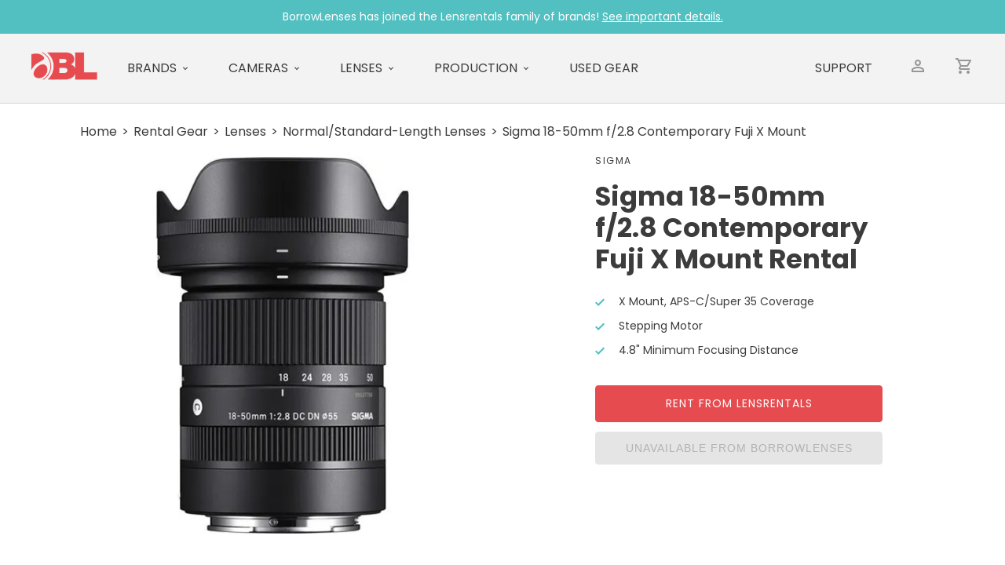

--- FILE ---
content_type: text/html; charset=utf-8
request_url: https://www.borrowlenses.com/rent/product/sigma-18-50mm-f2.8-dc-dn-contemporary-fuji-x-lens
body_size: 2488
content:
<!DOCTYPE html><html lang=en><head><meta charset=UTF-8><meta content="width=device-width" name=viewport><title>Rent a Sigma 18-50mm f/2.8 Contemporary Fuji X Mount - BorrowLenses.com</title><link href=/favicon.ico rel=icon><link href=https://www.lensrentals.com/rent/sigma-18-50mm-f2.8-dc-dn-contemporary-for-fuji-x rel=canonical><link href=/_astro/index.Hw2_xoWi.css rel=stylesheet /><style>.deets{margin:0 12%;padding:1em 0}.deets h3{border-top:1px solid #d4d3d3;padding:26px 0 10px}.deets ol,.deets ul{padding-left:2rem;margin:0 0 1rem}.deets p{margin:0 0 1em}.product.astro-o535ooio{background:#fff}.breadcrumbs.astro-o535ooio{display:block}.breadcrumbs.astro-o535ooio li.astro-o535ooio{display:inline-block}.breadcrumbs.astro-o535ooio li.astro-o535ooio:before{content:">";display:inline-block;margin:0 6px}.breadcrumbs.astro-o535ooio li.astro-o535ooio:first-child:before{display:none}.main.astro-o535ooio{display:flex;flex-direction:column}.images.astro-o535ooio{margin:20px 20px 20px 0}.bigImage.astro-o535ooio{width:100%;max-height:30em;object-fit:contain}.mainInfo.astro-o535ooio{width:90%;margin:2em auto}.brand.astro-o535ooio{text-transform:uppercase;font-size:12px;letter-spacing:1.5px;font-weight:400;margin-bottom:16px}.name.astro-o535ooio{font-size:34px;line-height:40px;font-weight:700;margin-bottom:24px}.checklist.astro-o535ooio{list-style:none;font-size:14px;margin-bottom:24px}.checklistItem.astro-o535ooio{padding:0 0 10px 30px;position:relative}.checklistItem.astro-o535ooio:before{content:"";display:block;position:absolute;left:0;top:6px;background:url("data:image/svg+xml,%3c?xml%20version='1.0'%20encoding='UTF-8'?%3e%3csvg%20width='12px'%20height='10px'%20viewBox='0%200%2012%2010'%20version='1.1'%20xmlns='http://www.w3.org/2000/svg'%20xmlns:xlink='http://www.w3.org/1999/xlink'%3e%3ctitle%3eicon/check%3c/title%3e%3cg%20id='Designs'%20stroke='none'%20stroke-width='1'%20fill='none'%20fill-rule='evenodd'%3e%3cg%20id='Product-Detail'%20transform='translate(-741.000000,%20-398.000000)'%20fill='%2352BFC0'%3e%3cg%20id='hero'%20transform='translate(0.000000,%20179.000000)'%3e%3cg%20id='details'%20transform='translate(734.500000,%2064.000000)'%3e%3cg%20id='bullets'%20transform='translate(0.500000,%20148.000000)'%3e%3cg%20id='icon/check'%20transform='translate(0.000000,%201.000000)'%3e%3cpolygon%20id='Shape'%20points='16.59%206.58%2010%2013.17%207.41%2010.59%206%2012%2010%2016%2018%208'%3e%3c/polygon%3e%3c/g%3e%3c/g%3e%3c/g%3e%3c/g%3e%3c/g%3e%3c/g%3e%3c/svg%3e") left center no-repeat;width:12px;height:10px}.blurb.astro-o535ooio{margin-bottom:24px}.blurb.astro-o535ooio a.astro-o535ooio:link,.blurb.astro-o535ooio a.astro-o535ooio:visited{text-decoration:underline;transition:.15s}.blurb.astro-o535ooio a.astro-o535ooio:hover{color:#da474a}.button.astro-o535ooio{display:block;width:100%;font-size:14px;border:1px solid #e64b4f;background:#e64b4f;border-radius:4px;color:#fff;text-transform:uppercase;padding:12px 16px;transition:.15s;letter-spacing:1px;margin:12px 0;text-align:center;max-width:32em}.rent.astro-o535ooio:hover{background:#da474a;border-color:#da474a}.unavailable.astro-o535ooio{color:#b2b2b2;background-color:#e5e5e5;border-color:#e5e5e5;cursor:not-allowed}@media screen and (min-width:1000px){.main.astro-o535ooio{flex-direction:row-reverse}.mainInfo.astro-o535ooio{width:34%;min-width:330px;margin:1em 5% 0 auto}}</style></head><body><section class="astro-wpkbbupk bar">BorrowLenses has joined the Lensrentals family of brands! <a class=astro-wpkbbupk href=https://www.lensrentals.com/borrowlenses>See important details.</a></section><header><nav class="astro-dmqpwcec nav"><a class="astro-dmqpwcec logoLink" href=https://www.borrowlenses.com/ ><img alt="BorrowLenses logo" class="astro-dmqpwcec logo" src=/_astro/logo.DCg6-CAi.png></a><div class="astro-dmqpwcec item"><a class="astro-dmqpwcec link drop" href=https://www.lensrentals.com/rent/brands>Brands</a></div><div class="astro-dmqpwcec item"><a class="astro-dmqpwcec link drop" href=https://www.lensrentals.com/rent/cameras>Cameras</a></div><div class="astro-dmqpwcec item"><a class="astro-dmqpwcec link drop" href=https://www.lensrentals.com/rent/lenses>Lenses</a></div><div class="astro-dmqpwcec item"><a class="astro-dmqpwcec link drop" href=https://www.lensrentals.com/rent/video>Production</a></div><div class="astro-dmqpwcec item"><a class="astro-dmqpwcec link" href=https://www.lensrentals.com/ >Used Gear</a></div><ul class="astro-dmqpwcec r"><li class="astro-dmqpwcec item"><a class="astro-dmqpwcec link" href=https://support.borrowlenses.com/ >Support</a></li><li class="astro-dmqpwcec icon"><span class="astro-dmqpwcec account">Account</span></li><li class="astro-dmqpwcec icon"><span class="astro-dmqpwcec cart" title="BorrowLenses is no longer accepting orders.">Cart</span></li></ul></nav></header><main><article class="astro-o535ooio product"><ul class="astro-o535ooio breadcrumbs"><li class=astro-o535ooio>Home</li><li class=astro-o535ooio>Rental Gear</li><li class=astro-o535ooio>Lenses</li><li class=astro-o535ooio>Normal/Standard-Length Lenses</li><li class=astro-o535ooio>Sigma 18-50mm f/2.8 Contemporary Fuji X Mount</li></ul><section class="astro-o535ooio main"><section class="astro-o535ooio mainInfo"><h3 class="astro-o535ooio brand">Sigma</h3><h1 class="astro-o535ooio name">Sigma 18-50mm f/2.8 Contemporary Fuji X Mount Rental</h1><ul class="astro-o535ooio checklist"><li class="astro-o535ooio checklistItem">X Mount, APS-C/Super 35 Coverage</li><li class="astro-o535ooio checklistItem">Stepping Motor</li><li class="astro-o535ooio checklistItem">4.8&quot; Minimum Focusing Distance</li></ul><a class="astro-o535ooio button rent" href=https://www.lensrentals.com/rent/sigma-18-50mm-f2.8-dc-dn-contemporary-for-fuji-x>Rent from Lensrentals</a> <button class="astro-o535ooio button unavailable" disabled=disabled>Unavailable from BorrowLenses</button></section><section class="astro-o535ooio images"><picture><source srcset=/_astro/sigma-18-50mm-f2.8-dc-dn-contemporary-fuji-x-lens-1.CHDLOiLm_1QW6MS.avif type=image/avif><source srcset=/_astro/sigma-18-50mm-f2.8-dc-dn-contemporary-fuji-x-lens-1.CHDLOiLm_17RPMx.webp type=image/webp><img alt="" class="astro-o535ooio bigImage" src=/_astro/sigma-18-50mm-f2.8-dc-dn-contemporary-fuji-x-lens-1.CHDLOiLm_2ncBtV.jpg decoding=async height=515 loading=lazy width=515></picture></section></section></article><section class="astro-o535ooio deets overview"><h3 class=astro-o535ooio>Overview</h3><p class=astro-o535ooio>The Sigma 18-50mm f/2.8 Contemporary X Mount is part of Sigma&#39;s Contemporary line of lenses designed to achieve a balance between portability/convenience and performance. Here are some of the standout features of this widel angle prime, designed specifically for those using APS-C/crop sensor cameras:</p><p class=astro-o535ooio>This lens is great for street photography, events, landscapes/cityscapes, portraits, and journalism/documentary subjects.</p></section><section class="astro-o535ooio deets specs"><h3 class=astro-o535ooio>Specs</h3><p></p><p><strong>Focal Length</strong>: 18-50mm<br/><strong>Aperture Range</strong>: f/2.8-f/22<br/><strong>Mount Type</strong>: Fuji X<br/><strong>Format Coverage</strong>: APS-C<br/><strong>Minimum Focus Distance</strong>: 4.8&#34;<br/><strong>Angle of View</strong>: 76.5°-31.7°<br/><strong>Focus</strong>: Autofocus/Manual Focus<br/><strong>Magnification</strong>: 0.36x<br/><strong>Optics</strong>: 13 Elements/10 Groups, 7 Iris Blades<br/><strong>Filter Size</strong>: 55mm<br/><strong>Dimensions</strong>: 3&#34;L x 2.4&#34;⌀<br/><strong>Weight</strong>: 10.1 oz<br/><strong>Additional Features</strong>: Stepping Motor</p><p></p></section><section class="astro-o535ooio deets rentalIncludes"><h3 class=astro-o535ooio>Rental Includes</h3><ul class=astro-o535ooio><li class=astro-o535ooio>Sigma 18-50mm f/2.8 DC DN Lens for Fuji</li><li class=astro-o535ooio>Front Cap</li><li class=astro-o535ooio>Back Cap</li><li class=astro-o535ooio>55mm Filter</li><li class=astro-o535ooio>Lens Hood</li></ul></section></main><footer class="astro-sz7xmlte footer"><section class="astro-sz7xmlte right"><strong class=astro-sz7xmlte><a class=astro-sz7xmlte href=https://www.lensrentals.com/ >Lensrentals</a></strong><p class="astro-sz7xmlte location">Memphis, TN</p><a class="astro-sz7xmlte phone" href=tel:901-754-9100>901.754.9100</a></section></footer></body></html>